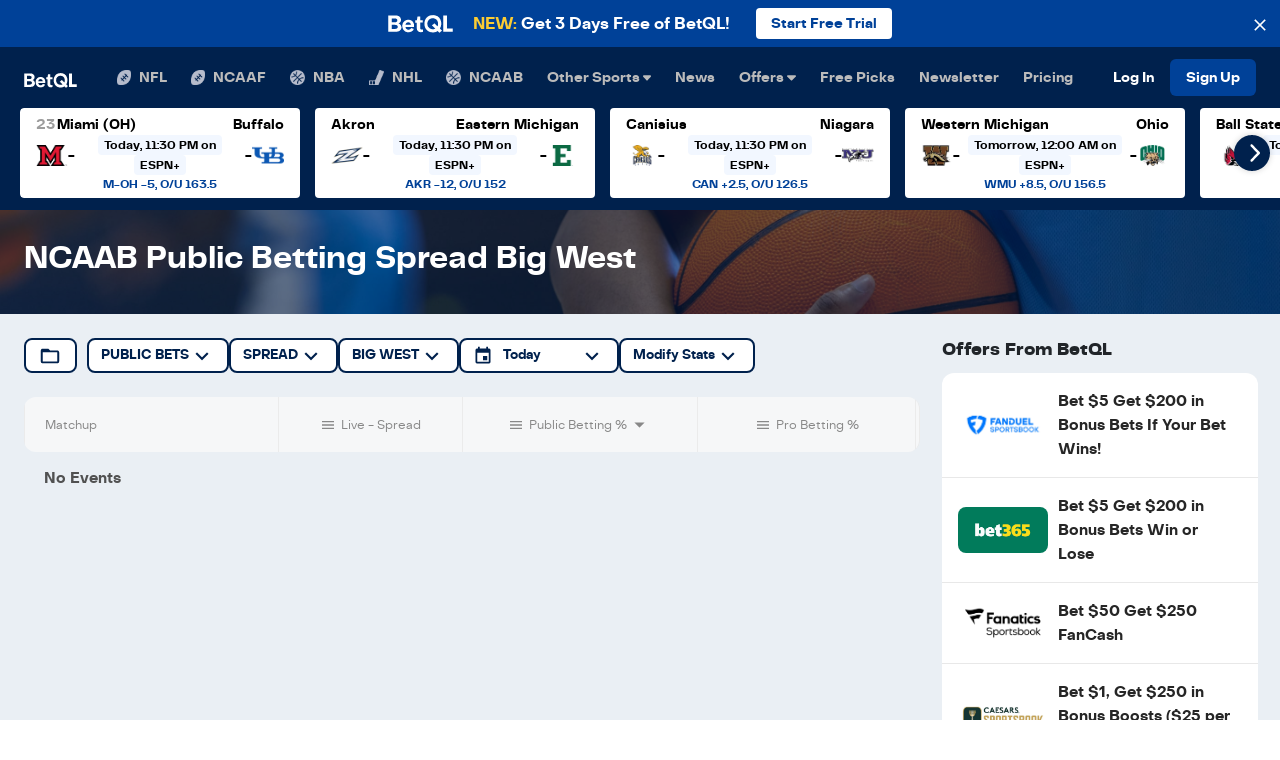

--- FILE ---
content_type: application/javascript; charset=utf-8
request_url: https://betql.co/_next/static/chunks/1852-e95685eba034cd86.js
body_size: 7118
content:
(self.webpackChunk_N_E=self.webpackChunk_N_E||[]).push([[1852],{1852:function(e,t,r){var n;e.exports=(n=r(67294),(()=>{var e={"./node_modules/css-mediaquery/index.js":(e,t)=>{"use strict";t.match=function(e,t){return parseQuery(e).some(function(e){var r=e.inverse,n="all"===e.type||t.type===e.type;if(n&&r||!(n||r))return!1;var o=e.expressions.every(function(e){var r=e.feature,n=e.modifier,o=e.value,a=t[r];if(!a)return!1;switch(r){case"orientation":case"scan":return a.toLowerCase()===o.toLowerCase();case"width":case"height":case"device-width":case"device-height":o=toPx(o),a=toPx(a);break;case"resolution":o=toDpi(o),a=toDpi(a);break;case"aspect-ratio":case"device-aspect-ratio":case"device-pixel-ratio":o=toDecimal(o),a=toDecimal(a);break;case"grid":case"color":case"color-index":case"monochrome":o=parseInt(o,10)||1,a=parseInt(a,10)||0}switch(n){case"min":return a>=o;case"max":return a<=o;default:return a===o}});return o&&!r||!o&&r})},t.parse=parseQuery;var r=/(?:(only|not)?\s*([^\s\(\)]+)(?:\s*and)?\s*)?(.+)?/i,n=/\(\s*([^\s\:\)]+)\s*(?:\:\s*([^\s\)]+))?\s*\)/,o=/^(?:(min|max)-)?(.+)/,a=/(em|rem|px|cm|mm|in|pt|pc)?$/,i=/(dpi|dpcm|dppx)?$/;function parseQuery(e){return e.split(",").map(function(e){var t=(e=e.trim()).match(r),a=t[1],i=t[2],s=t[3]||"",u={};return u.inverse=!!a&&"not"===a.toLowerCase(),u.type=i?i.toLowerCase():"all",s=s.match(/\([^\)]+\)/g)||[],u.expressions=s.map(function(e){var t=e.match(n),r=t[1].toLowerCase().match(o);return{modifier:r[1],feature:r[2],value:t[2]}}),u})}function toDecimal(e){var t,r=Number(e);return r||(r=(t=e.match(/^(\d+)\s*\/\s*(\d+)$/))[1]/t[2]),r}function toDpi(e){var t=parseFloat(e);switch(String(e).match(i)[1]){case"dpcm":return t/2.54;case"dppx":return 96*t;default:return t}}function toPx(e){var t=parseFloat(e);switch(String(e).match(a)[1]){case"em":case"rem":return 16*t;case"cm":return 96*t/2.54;case"mm":return 96*t/2.54/10;case"in":return 96*t;case"pt":return 72*t;case"pc":return 72*t/12;default:return t}}},"./node_modules/hyphenate-style-name/index.js":(e,t,r)=>{"use strict";r.r(t),r.d(t,{default:()=>__WEBPACK_DEFAULT_EXPORT__});var n=/[A-Z]/g,o=/^ms-/,a={};function toHyphenLower(e){return"-"+e.toLowerCase()}let __WEBPACK_DEFAULT_EXPORT__=function(e){if(a.hasOwnProperty(e))return a[e];var t=e.replace(n,toHyphenLower);return a[e]=o.test(t)?"-"+t:t}},"./node_modules/matchmediaquery/index.js":(e,t,r)=>{"use strict";var n=r(/*! css-mediaquery */"./node_modules/css-mediaquery/index.js").match,o="undefined"!=typeof window?window.matchMedia:null;function Mql(e,t,r){var a=this;if(o&&!r){var i=o.call(window,e);this.matches=i.matches,this.media=i.media,i.addListener(update)}else this.matches=n(e,t),this.media=e;function update(e){a.matches=e.matches,a.media=e.media}this.addListener=function(e){i&&i.addListener(e)},this.removeListener=function(e){i&&i.removeListener(e)},this.dispose=function(){i&&i.removeListener(update)}}e.exports=function(e,t,r){return new Mql(e,t,r)}},"./node_modules/object-assign/index.js":e=>{"use strict";/*
object-assign
(c) Sindre Sorhus
@license MIT
*/var t=Object.getOwnPropertySymbols,r=Object.prototype.hasOwnProperty,n=Object.prototype.propertyIsEnumerable;e.exports=!function(){try{if(!Object.assign)return!1;var e=new String("abc");if(e[5]="de","5"===Object.getOwnPropertyNames(e)[0])return!1;for(var t={},r=0;r<10;r++)t["_"+String.fromCharCode(r)]=r;var n=Object.getOwnPropertyNames(t).map(function(e){return t[e]});if("0123456789"!==n.join(""))return!1;var o={};if("abcdefghijklmnopqrst".split("").forEach(function(e){o[e]=e}),"abcdefghijklmnopqrst"!==Object.keys(Object.assign({},o)).join(""))return!1;return!0}catch(e){return!1}}()?function(e,o){for(var a,i,s=function(e){if(null==e)throw TypeError("Object.assign cannot be called with null or undefined");return Object(e)}(e),u=1;u<arguments.length;u++){for(var c in a=Object(arguments[u]))r.call(a,c)&&(s[c]=a[c]);if(t){i=t(a);for(var p=0;p<i.length;p++)n.call(a,i[p])&&(s[i[p]]=a[i[p]])}}return s}:Object.assign},"./node_modules/prop-types/checkPropTypes.js":(e,t,r)=>{"use strict";var printWarning=function(){},n=r(/*! ./lib/ReactPropTypesSecret */"./node_modules/prop-types/lib/ReactPropTypesSecret.js"),o={},a=r(/*! ./lib/has */"./node_modules/prop-types/lib/has.js");function checkPropTypes(e,t,r,i,s){for(var u in e)if(a(e,u)){var c;try{if("function"!=typeof e[u]){var p=Error((i||"React class")+": "+r+" type `"+u+"` is invalid; it must be a function, usually from the `prop-types` package, but received `"+typeof e[u]+"`.This often happens because of typos such as `PropTypes.function` instead of `PropTypes.func`.");throw p.name="Invariant Violation",p}c=e[u](t,u,i,r,null,n)}catch(e){c=e}if(!c||c instanceof Error||printWarning((i||"React class")+": type specification of "+r+" `"+u+"` is invalid; the type checker function must return `null` or an `Error` but returned a "+typeof c+". You may have forgotten to pass an argument to the type checker creator (arrayOf, instanceOf, objectOf, oneOf, oneOfType, and shape all require an argument)."),c instanceof Error&&!(c.message in o)){o[c.message]=!0;var l=s?s():"";printWarning("Failed "+r+" type: "+c.message+(null!=l?l:""))}}}printWarning=function(e){var t="Warning: "+e;"undefined"!=typeof console&&console.error(t);try{throw Error(t)}catch(e){}},checkPropTypes.resetWarningCache=function(){o={}},e.exports=checkPropTypes},"./node_modules/prop-types/factoryWithTypeCheckers.js":(e,t,r)=>{"use strict";var n=r(/*! react-is */"./node_modules/react-is/index.js"),o=r(/*! object-assign */"./node_modules/object-assign/index.js"),a=r(/*! ./lib/ReactPropTypesSecret */"./node_modules/prop-types/lib/ReactPropTypesSecret.js"),i=r(/*! ./lib/has */"./node_modules/prop-types/lib/has.js"),s=r(/*! ./checkPropTypes */"./node_modules/prop-types/checkPropTypes.js"),printWarning=function(){};function emptyFunctionThatReturnsNull(){return null}printWarning=function(e){var t="Warning: "+e;"undefined"!=typeof console&&console.error(t);try{throw Error(t)}catch(e){}},e.exports=function(e,t){var r="function"==typeof Symbol&&Symbol.iterator,u="<<anonymous>>",c={array:createPrimitiveTypeChecker("array"),bigint:createPrimitiveTypeChecker("bigint"),bool:createPrimitiveTypeChecker("boolean"),func:createPrimitiveTypeChecker("function"),number:createPrimitiveTypeChecker("number"),object:createPrimitiveTypeChecker("object"),string:createPrimitiveTypeChecker("string"),symbol:createPrimitiveTypeChecker("symbol"),any:createChainableTypeChecker(emptyFunctionThatReturnsNull),arrayOf:function(e){return createChainableTypeChecker(function(t,r,n,o,i){if("function"!=typeof e)return new PropTypeError("Property `"+i+"` of component `"+n+"` has invalid PropType notation inside arrayOf.");var s=t[r];if(!Array.isArray(s)){var u=getPropType(s);return new PropTypeError("Invalid "+o+" `"+i+"` of type `"+u+"` supplied to `"+n+"`, expected an array.")}for(var c=0;c<s.length;c++){var p=e(s,c,n,o,i+"["+c+"]",a);if(p instanceof Error)return p}return null})},element:createChainableTypeChecker(function(t,r,n,o,a){var i=t[r];if(!e(i)){var s=getPropType(i);return new PropTypeError("Invalid "+o+" `"+a+"` of type `"+s+"` supplied to `"+n+"`, expected a single ReactElement.")}return null}),elementType:createChainableTypeChecker(function(e,t,r,o,a){var i=e[t];if(!n.isValidElementType(i)){var s=getPropType(i);return new PropTypeError("Invalid "+o+" `"+a+"` of type `"+s+"` supplied to `"+r+"`, expected a single ReactElement type.")}return null}),instanceOf:function(e){return createChainableTypeChecker(function(t,r,n,o,a){if(!(t[r]instanceof e)){var i,s=e.name||u,c=(i=t[r]).constructor&&i.constructor.name?i.constructor.name:u;return new PropTypeError("Invalid "+o+" `"+a+"` of type `"+c+"` supplied to `"+n+"`, expected instance of `"+s+"`.")}return null})},node:createChainableTypeChecker(function(t,n,o,a,i){return!function isNode(t){switch(typeof t){case"number":case"string":case"undefined":return!0;case"boolean":return!t;case"object":if(Array.isArray(t))return t.every(isNode);if(null===t||e(t))return!0;var n=function(e){var t=e&&(r&&e[r]||e["@@iterator"]);if("function"==typeof t)return t}(t);if(!n)return!1;var o,a=n.call(t);if(n!==t.entries){for(;!(o=a.next()).done;)if(!isNode(o.value))return!1}else for(;!(o=a.next()).done;){var i=o.value;if(i&&!isNode(i[1]))return!1}return!0;default:return!1}}(t[n])?new PropTypeError("Invalid "+a+" `"+i+"` supplied to `"+o+"`, expected a ReactNode."):null}),objectOf:function(e){return createChainableTypeChecker(function(t,r,n,o,s){if("function"!=typeof e)return new PropTypeError("Property `"+s+"` of component `"+n+"` has invalid PropType notation inside objectOf.");var u=t[r],c=getPropType(u);if("object"!==c)return new PropTypeError("Invalid "+o+" `"+s+"` of type `"+c+"` supplied to `"+n+"`, expected an object.");for(var p in u)if(i(u,p)){var l=e(u,p,n,o,s+"."+p,a);if(l instanceof Error)return l}return null})},oneOf:function(e){return Array.isArray(e)?createChainableTypeChecker(function(t,r,n,o,a){for(var i,s=t[r],u=0;u<e.length;u++)if(s===(i=e[u])?0!==s||1/s==1/i:s!=s&&i!=i)return null;var c=JSON.stringify(e,function(e,t){return"symbol"===getPreciseType(t)?String(t):t});return new PropTypeError("Invalid "+o+" `"+a+"` of value `"+String(s)+"` supplied to `"+n+"`, expected one of "+c+".")}):(arguments.length>1?printWarning("Invalid arguments supplied to oneOf, expected an array, got "+arguments.length+" arguments. A common mistake is to write oneOf(x, y, z) instead of oneOf([x, y, z])."):printWarning("Invalid argument supplied to oneOf, expected an array."),emptyFunctionThatReturnsNull)},oneOfType:function(e){if(!Array.isArray(e))return printWarning("Invalid argument supplied to oneOfType, expected an instance of array."),emptyFunctionThatReturnsNull;for(var t=0;t<e.length;t++){var r=e[t];if("function"!=typeof r)return printWarning("Invalid argument supplied to oneOfType. Expected an array of check functions, but received "+function(e){var t=getPreciseType(e);switch(t){case"array":case"object":return"an "+t;case"boolean":case"date":case"regexp":return"a "+t;default:return t}}(r)+" at index "+t+"."),emptyFunctionThatReturnsNull}return createChainableTypeChecker(function(t,r,n,o,s){for(var u=[],c=0;c<e.length;c++){var p=(0,e[c])(t,r,n,o,s,a);if(null==p)return null;p.data&&i(p.data,"expectedType")&&u.push(p.data.expectedType)}var l=u.length>0?", expected one of type ["+u.join(", ")+"]":"";return new PropTypeError("Invalid "+o+" `"+s+"` supplied to `"+n+"`"+l+".")})},shape:function(e){return createChainableTypeChecker(function(t,r,n,o,i){var s=t[r],u=getPropType(s);if("object"!==u)return new PropTypeError("Invalid "+o+" `"+i+"` of type `"+u+"` supplied to `"+n+"`, expected `object`.");for(var c in e){var p=e[c];if("function"!=typeof p)return invalidValidatorError(n,o,i,c,getPreciseType(p));var l=p(s,c,n,o,i+"."+c,a);if(l)return l}return null})},exact:function(e){return createChainableTypeChecker(function(t,r,n,s,u){var c=t[r],p=getPropType(c);if("object"!==p)return new PropTypeError("Invalid "+s+" `"+u+"` of type `"+p+"` supplied to `"+n+"`, expected `object`.");var l=o({},t[r],e);for(var f in l){var d=e[f];if(i(e,f)&&"function"!=typeof d)return invalidValidatorError(n,s,u,f,getPreciseType(d));if(!d)return new PropTypeError("Invalid "+s+" `"+u+"` key `"+f+"` supplied to `"+n+"`.\nBad object: "+JSON.stringify(t[r],null,"  ")+"\nValid keys: "+JSON.stringify(Object.keys(e),null,"  "));var y=d(c,f,n,s,u+"."+f,a);if(y)return y}return null})}};function PropTypeError(e,t){this.message=e,this.data=t&&"object"==typeof t?t:{},this.stack=""}function createChainableTypeChecker(e){var r={},n=0;function checkType(o,i,s,c,p,l,f){if(c=c||u,l=l||s,f!==a){if(t){var d=Error("Calling PropTypes validators directly is not supported by the `prop-types` package. Use `PropTypes.checkPropTypes()` to call them. Read more at http://fb.me/use-check-prop-types");throw d.name="Invariant Violation",d}if("undefined"!=typeof console){var y=c+":"+s;!r[y]&&n<3&&(printWarning("You are manually calling a React.PropTypes validation function for the `"+l+"` prop on `"+c+"`. This is deprecated and will throw in the standalone `prop-types` package. You may be seeing this warning due to a third-party PropTypes library. See https://fb.me/react-warning-dont-call-proptypes for details."),r[y]=!0,n++)}}return null!=i[s]?e(i,s,c,p,l):o?new PropTypeError(null===i[s]?"The "+p+" `"+l+"` is marked as required in `"+c+"`, but its value is `null`.":"The "+p+" `"+l+"` is marked as required in `"+c+"`, but its value is `undefined`."):null}var o=checkType.bind(null,!1);return o.isRequired=checkType.bind(null,!0),o}function createPrimitiveTypeChecker(e){return createChainableTypeChecker(function(t,r,n,o,a,i){var s=t[r];if(getPropType(s)!==e){var u=getPreciseType(s);return new PropTypeError("Invalid "+o+" `"+a+"` of type `"+u+"` supplied to `"+n+"`, expected `"+e+"`.",{expectedType:e})}return null})}function invalidValidatorError(e,t,r,n,o){return new PropTypeError((e||"React class")+": "+t+" type `"+r+"."+n+"` is invalid; it must be a function, usually from the `prop-types` package, but received `"+o+"`.")}function getPropType(e){var t=typeof e;return Array.isArray(e)?"array":e instanceof RegExp?"object":"symbol"===t||e&&("Symbol"===e["@@toStringTag"]||"function"==typeof Symbol&&e instanceof Symbol)?"symbol":t}function getPreciseType(e){if(null==e)return""+e;var t=getPropType(e);if("object"===t){if(e instanceof Date)return"date";if(e instanceof RegExp)return"regexp"}return t}return PropTypeError.prototype=Error.prototype,c.checkPropTypes=s,c.resetWarningCache=s.resetWarningCache,c.PropTypes=c,c}},"./node_modules/prop-types/index.js":(e,t,r)=>{var n=r(/*! react-is */"./node_modules/react-is/index.js");e.exports=r(/*! ./factoryWithTypeCheckers */"./node_modules/prop-types/factoryWithTypeCheckers.js")(n.isElement,!0)},"./node_modules/prop-types/lib/ReactPropTypesSecret.js":e=>{"use strict";e.exports="SECRET_DO_NOT_PASS_THIS_OR_YOU_WILL_BE_FIRED"},"./node_modules/prop-types/lib/has.js":e=>{e.exports=Function.call.bind(Object.prototype.hasOwnProperty)},"./node_modules/react-is/cjs/react-is.development.js":(e,t)=>{"use strict";!function(){var e="function"==typeof Symbol&&Symbol.for,r=e?Symbol.for("react.element"):60103,n=e?Symbol.for("react.portal"):60106,o=e?Symbol.for("react.fragment"):60107,a=e?Symbol.for("react.strict_mode"):60108,i=e?Symbol.for("react.profiler"):60114,s=e?Symbol.for("react.provider"):60109,u=e?Symbol.for("react.context"):60110,c=e?Symbol.for("react.async_mode"):60111,p=e?Symbol.for("react.concurrent_mode"):60111,l=e?Symbol.for("react.forward_ref"):60112,f=e?Symbol.for("react.suspense"):60113,d=e?Symbol.for("react.suspense_list"):60120,y=e?Symbol.for("react.memo"):60115,m=e?Symbol.for("react.lazy"):60116,h=e?Symbol.for("react.block"):60121,v=e?Symbol.for("react.fundamental"):60117,b=e?Symbol.for("react.responder"):60118,_=e?Symbol.for("react.scope"):60119;function typeOf(e){if("object"==typeof e&&null!==e){var t=e.$$typeof;switch(t){case r:var d=e.type;switch(d){case c:case p:case o:case i:case a:case f:return d;default:var h=d&&d.$$typeof;switch(h){case u:case l:case m:case y:case s:return h;default:return t}}case n:return t}}}var g=!1;function isConcurrentMode(e){return typeOf(e)===p}t.AsyncMode=c,t.ConcurrentMode=p,t.ContextConsumer=u,t.ContextProvider=s,t.Element=r,t.ForwardRef=l,t.Fragment=o,t.Lazy=m,t.Memo=y,t.Portal=n,t.Profiler=i,t.StrictMode=a,t.Suspense=f,t.isAsyncMode=function(e){return g||(g=!0,console.warn("The ReactIs.isAsyncMode() alias has been deprecated, and will be removed in React 17+. Update your code to use ReactIs.isConcurrentMode() instead. It has the exact same API.")),isConcurrentMode(e)||typeOf(e)===c},t.isConcurrentMode=isConcurrentMode,t.isContextConsumer=function(e){return typeOf(e)===u},t.isContextProvider=function(e){return typeOf(e)===s},t.isElement=function(e){return"object"==typeof e&&null!==e&&e.$$typeof===r},t.isForwardRef=function(e){return typeOf(e)===l},t.isFragment=function(e){return typeOf(e)===o},t.isLazy=function(e){return typeOf(e)===m},t.isMemo=function(e){return typeOf(e)===y},t.isPortal=function(e){return typeOf(e)===n},t.isProfiler=function(e){return typeOf(e)===i},t.isStrictMode=function(e){return typeOf(e)===a},t.isSuspense=function(e){return typeOf(e)===f},t.isValidElementType=function(e){return"string"==typeof e||"function"==typeof e||e===o||e===p||e===i||e===a||e===f||e===d||"object"==typeof e&&null!==e&&(e.$$typeof===m||e.$$typeof===y||e.$$typeof===s||e.$$typeof===u||e.$$typeof===l||e.$$typeof===v||e.$$typeof===b||e.$$typeof===_||e.$$typeof===h)},t.typeOf=typeOf}()},"./node_modules/react-is/index.js":(e,t,r)=>{"use strict";e.exports=r(/*! ./cjs/react-is.development.js */"./node_modules/react-is/cjs/react-is.development.js")},"./node_modules/shallow-equal/dist/index.esm.js":(e,t,r)=>{"use strict";function shallowEqualObjects(e,t){if(e===t)return!0;if(!e||!t)return!1;var r=Object.keys(e),n=Object.keys(t),o=r.length;if(n.length!==o)return!1;for(var a=0;a<o;a++){var i=r[a];if(e[i]!==t[i]||!Object.prototype.hasOwnProperty.call(t,i))return!1}return!0}function shallowEqualArrays(e,t){if(e===t)return!0;if(!e||!t)return!1;var r=e.length;if(t.length!==r)return!1;for(var n=0;n<r;n++)if(e[n]!==t[n])return!1;return!0}r.r(t),r.d(t,{shallowEqualArrays:()=>shallowEqualArrays,shallowEqualObjects:()=>shallowEqualObjects})},"./src/Component.ts":function(e,t,r){"use strict";var n=this&&this.__rest||function(e,t){var r={};for(var n in e)Object.prototype.hasOwnProperty.call(e,n)&&0>t.indexOf(n)&&(r[n]=e[n]);if(null!=e&&"function"==typeof Object.getOwnPropertySymbols)for(var o=0,n=Object.getOwnPropertySymbols(e);o<n.length;o++)0>t.indexOf(n[o])&&Object.prototype.propertyIsEnumerable.call(e,n[o])&&(r[n[o]]=e[n[o]]);return r},o=this&&this.__importDefault||function(e){return e&&e.__esModule?e:{default:e}};Object.defineProperty(t,"__esModule",{value:!0});var a=o(r(/*! ./useMediaQuery */"./src/useMediaQuery.ts"));t.default=function(e){var t=e.children,r=e.device,o=e.onChange,i=n(e,["children","device","onChange"]),s=(0,a.default)(i,r,o);return"function"==typeof t?t(s):s?t:null}},"./src/Context.ts":(e,t,r)=>{"use strict";Object.defineProperty(t,"__esModule",{value:!0});var n=(0,r(/*! react */"react").createContext)(void 0);t.default=n},"./src/index.ts":function(e,t,r){"use strict";var n=this&&this.__importDefault||function(e){return e&&e.__esModule?e:{default:e}};Object.defineProperty(t,"__esModule",{value:!0}),t.Context=t.toQuery=t.useMediaQuery=t.default=void 0;var o=n(r(/*! ./useMediaQuery */"./src/useMediaQuery.ts"));t.useMediaQuery=o.default;var a=n(r(/*! ./Component */"./src/Component.ts"));t.default=a.default;var i=n(r(/*! ./toQuery */"./src/toQuery.ts"));t.toQuery=i.default;var s=n(r(/*! ./Context */"./src/Context.ts"));t.Context=s.default},"./src/mediaQuery.ts":function(e,t,r){"use strict";var n=this&&this.__assign||function(){return(n=Object.assign||function(e){for(var t,r=1,n=arguments.length;r<n;r++)for(var o in t=arguments[r])Object.prototype.hasOwnProperty.call(t,o)&&(e[o]=t[o]);return e}).apply(this,arguments)},o=this&&this.__rest||function(e,t){var r={};for(var n in e)Object.prototype.hasOwnProperty.call(e,n)&&0>t.indexOf(n)&&(r[n]=e[n]);if(null!=e&&"function"==typeof Object.getOwnPropertySymbols)for(var o=0,n=Object.getOwnPropertySymbols(e);o<n.length;o++)0>t.indexOf(n[o])&&Object.prototype.propertyIsEnumerable.call(e,n[o])&&(r[n[o]]=e[n[o]]);return r},a=this&&this.__importDefault||function(e){return e&&e.__esModule?e:{default:e}};Object.defineProperty(t,"__esModule",{value:!0});var i=a(r(/*! prop-types */"./node_modules/prop-types/index.js")),s=i.default.oneOfType([i.default.string,i.default.number]),u={all:i.default.bool,grid:i.default.bool,aural:i.default.bool,braille:i.default.bool,handheld:i.default.bool,print:i.default.bool,projection:i.default.bool,screen:i.default.bool,tty:i.default.bool,tv:i.default.bool,embossed:i.default.bool},c={orientation:i.default.oneOf(["portrait","landscape"]),scan:i.default.oneOf(["progressive","interlace"]),aspectRatio:i.default.string,deviceAspectRatio:i.default.string,height:s,deviceHeight:s,width:s,deviceWidth:s,color:i.default.bool,colorIndex:i.default.bool,monochrome:i.default.bool,resolution:s,type:Object.keys(u)};c.type;var p=o(c,["type"]),l=n({minAspectRatio:i.default.string,maxAspectRatio:i.default.string,minDeviceAspectRatio:i.default.string,maxDeviceAspectRatio:i.default.string,minHeight:s,maxHeight:s,minDeviceHeight:s,maxDeviceHeight:s,minWidth:s,maxWidth:s,minDeviceWidth:s,maxDeviceWidth:s,minColor:i.default.number,maxColor:i.default.number,minColorIndex:i.default.number,maxColorIndex:i.default.number,minMonochrome:i.default.number,maxMonochrome:i.default.number,minResolution:s,maxResolution:s},p),f=n(n({},u),l);t.default={all:f,types:u,matchers:c,features:l}},"./src/toQuery.ts":function(e,t,r){"use strict";var n=this&&this.__importDefault||function(e){return e&&e.__esModule?e:{default:e}};Object.defineProperty(t,"__esModule",{value:!0});var o=n(r(/*! hyphenate-style-name */"./node_modules/hyphenate-style-name/index.js")),a=n(r(/*! ./mediaQuery */"./src/mediaQuery.ts")),keyVal=function(e,t){var r=(0,o.default)(e);return("number"==typeof t&&(t="".concat(t,"px")),!0===t)?r:!1===t?"not ".concat(r):"(".concat(r,": ").concat(t,")")};t.default=function(e){var t=[];return Object.keys(a.default.all).forEach(function(r){var n=e[r];null!=n&&t.push(keyVal(r,n))}),t.join(" and ")}},"./src/useMediaQuery.ts":function(e,t,r){"use strict";var n=this&&this.__importDefault||function(e){return e&&e.__esModule?e:{default:e}};Object.defineProperty(t,"__esModule",{value:!0});var o=r(/*! react */"react"),a=n(r(/*! matchmediaquery */"./node_modules/matchmediaquery/index.js")),i=n(r(/*! hyphenate-style-name */"./node_modules/hyphenate-style-name/index.js")),s=r(/*! shallow-equal */"./node_modules/shallow-equal/dist/index.esm.js"),u=n(r(/*! ./toQuery */"./src/toQuery.ts")),c=n(r(/*! ./Context */"./src/Context.ts")),hyphenateKeys=function(e){if(e)return Object.keys(e).reduce(function(t,r){return t[(0,i.default)(r)]=e[r],t},{})},useIsUpdate=function(){var e=(0,o.useRef)(!1);return(0,o.useEffect)(function(){e.current=!0},[]),e.current},useDevice=function(e){var t=(0,o.useContext)(c.default),getDevice=function(){return hyphenateKeys(e)||hyphenateKeys(t)},r=(0,o.useState)(getDevice),n=r[0],a=r[1];return(0,o.useEffect)(function(){var e=getDevice();(0,s.shallowEqualObjects)(n,e)||a(e)},[e,t]),n},useQuery=function(e){var getQuery=function(){return e.query||(0,u.default)(e)},t=(0,o.useState)(getQuery),r=t[0],n=t[1];return(0,o.useEffect)(function(){var e=getQuery();r!==e&&n(e)},[e]),r},useMatchMedia=function(e,t){var getMatchMedia=function(){return(0,a.default)(e,t||{},!!t)},r=(0,o.useState)(getMatchMedia),n=r[0],i=r[1],s=useIsUpdate();return(0,o.useEffect)(function(){if(s){var e=getMatchMedia();return i(e),function(){e&&e.dispose()}}},[e,t]),n},useMatches=function(e){var t=(0,o.useState)(e.matches),r=t[0],n=t[1];return(0,o.useEffect)(function(){var updateMatches=function(e){n(e.matches)};return e.addListener(updateMatches),n(e.matches),function(){e.removeListener(updateMatches)}},[e]),r};t.default=function(e,t,r){var n=useDevice(t),a=useQuery(e);if(!a)throw Error("Invalid or missing MediaQuery!");var i=useMatchMedia(a,n),s=useMatches(i),u=useIsUpdate();return(0,o.useEffect)(function(){u&&r&&r(s)},[s]),(0,o.useEffect)(function(){return function(){i&&i.dispose()}},[]),s}},react:e=>{"use strict";e.exports=n}},t={};function __nested_webpack_require_62230__(r){var n=t[r];if(void 0!==n)return n.exports;var o=t[r]={exports:{}};return e[r].call(o.exports,o,o.exports,__nested_webpack_require_62230__),o.exports}return __nested_webpack_require_62230__.d=(e,t)=>{for(var r in t)__nested_webpack_require_62230__.o(t,r)&&!__nested_webpack_require_62230__.o(e,r)&&Object.defineProperty(e,r,{enumerable:!0,get:t[r]})},__nested_webpack_require_62230__.o=(e,t)=>Object.prototype.hasOwnProperty.call(e,t),__nested_webpack_require_62230__.r=e=>{"undefined"!=typeof Symbol&&Symbol.toStringTag&&Object.defineProperty(e,Symbol.toStringTag,{value:"Module"}),Object.defineProperty(e,"__esModule",{value:!0})},__nested_webpack_require_62230__("./src/index.ts")})())}}]);
//# sourceMappingURL=1852-e95685eba034cd86.js.map

--- FILE ---
content_type: text/javascript; charset=utf-8
request_url: https://app.link/_r?sdk=web2.86.5&branch_key=key_live_nc4Ns231c8kZMxIdIOmyKnfosueyrZ3y&callback=branch_callback__0
body_size: 69
content:
/**/ typeof branch_callback__0 === 'function' && branch_callback__0("1547232425663790718");

--- FILE ---
content_type: application/javascript; charset=utf-8
request_url: https://betql.co/_next/static/836363b724083b9570471a2c6a567e42e2e6749c/_buildManifest.js
body_size: 2004
content:
self.__BUILD_MANIFEST=function(s,a,e,t,c,i,p,n,o,b,f,l,r,u,k,g,m,d,h,j,w,x,v,_,q,y,I,B,F){return{__rewrites:{afterFiles:[{has:c,source:m,destination:"/article"},{has:c,source:"/:sport/news",destination:d},{has:c,source:"/pricing/:duration",destination:h},{has:c,source:"/hoops",destination:c},{has:c,source:"/free-picks-ppc",destination:j}],beforeFiles:[{has:c,source:"/:path*.map",destination:w}],fallback:[]},"/":[s,e,t,i,p,l,r,x,"static/chunks/pages/index-a92d7bcd3e87774f.js"],"/404":["static/chunks/pages/404-6c2b0264b22f6cb9.js"],"/500":["static/chunks/pages/500-2c8bc912d8eb95f9.js"],"/_error":["static/chunks/pages/_error-73c5d1f1affed6cf.js"],"/account":[v,"static/chunks/pages/account-2ccb149500f8381c.js"],"/account-deletion":["static/chunks/pages/account-deletion-96b3234ce32f755e.js"],"/baseball":[a,"static/chunks/pages/baseball-1e9ac21a017a1113.js"],"/become-betql-affiliate":["static/chunks/pages/become-betql-affiliate-e522281ffcc5e4f3.js"],"/best-bets-faq":["static/chunks/pages/best-bets-faq-31a27935831155be.js"],"/bluewire":[a,"static/chunks/pages/bluewire-ab4eee035a2b8abd.js"],"/boosts":["static/chunks/pages/boosts-ce3d56aff1381ae5.js"],"/casino-offers":[s,n,o,"static/chunks/pages/casino-offers-75a05fe1ebf57f65.js"],"/casino-offers/[state]":[s,n,o,"static/chunks/pages/casino-offers/[state]-5b0c263f7df07c54.js"],"/contact-us-b2b":["static/chunks/pages/contact-us-b2b-690ad3edf2180415.js"],"/eagles":[a,"static/chunks/pages/eagles-118e67079a74153f.js"],"/football":[a,"static/chunks/pages/football-304179659dbe71db.js"],"/free-picks":[e,b,r,_,"static/chunks/pages/free-picks-06f4a5a13498f60b.js"],"/giants":[a,"static/chunks/pages/giants-0c0987b261e1fa12.js"],"/how-it-works":[e,"static/chunks/pages/how-it-works-3a61b27d35a80a92.js"],"/line-movement-sitemap":["static/chunks/pages/line-movement-sitemap-64936206a79cea55.js"],"/lines-odds-sitemap":["static/chunks/pages/lines-odds-sitemap-b1cc6369bec0cc38.js"],"/march":[a,"static/chunks/pages/march-1175324e6137e460.js"],"/news":[t,p,"static/chunks/pages/news-f07450dd67f5eb0b.js"],"/news/[slug]":[s,e,u,q,t,i,n,p,k,b,f,g,y,"static/chunks/pages/news/[slug]-d179d89841dfbbf9.js"],"/newsletter":["static/chunks/pages/newsletter-2046d084cfb95fbc.js"],"/playoffs":[a,"static/chunks/pages/playoffs-b4e5ba8877379118.js"],"/preview":["static/chunks/pages/preview-888615d9bdf73eb6.js"],"/pricing":[s,e,v,"static/chunks/pages/pricing-09b60a16634bc6de.js"],"/privacy-policy":[I,"static/chunks/pages/privacy-policy-b1274125d26da07c.js"],"/public-betting-sitemap":["static/chunks/pages/public-betting-sitemap-f3fea266955555af.js"],"/sharp-picks-sitemap":["static/chunks/pages/sharp-picks-sitemap-090e81d738bbb1eb.js"],"/sitemap-articles.xml":["static/chunks/pages/sitemap-articles.xml-6d942422601355e2.js"],"/sitemap-college-basketball.xml":["static/chunks/pages/sitemap-college-basketball.xml-cd1033031c67cab8.js"],"/sitemap-college-football.xml":["static/chunks/pages/sitemap-college-football.xml-828c58b025421a64.js"],"/sitemap-events.xml":["static/chunks/pages/sitemap-events.xml-0b28e7307d769748.js"],"/sitemap-game-predictions.xml":["static/chunks/pages/sitemap-game-predictions.xml-0b28e5e90e3edac8.js"],"/sitemap-google-news.xml":["static/chunks/pages/sitemap-google-news.xml-2e6a8bf49e90cb65.js"],"/sitemap-mlb.xml":["static/chunks/pages/sitemap-mlb.xml-9044938bb0332ed9.js"],"/sitemap-nba.xml":["static/chunks/pages/sitemap-nba.xml-ce499b8312c29cf0.js"],"/sitemap-nfl.xml":["static/chunks/pages/sitemap-nfl.xml-71f9b43fc93e879a.js"],"/sitemap-nhl.xml":["static/chunks/pages/sitemap-nhl.xml-1e4bed738b3dbe99.js"],"/sitemap-soccer.xml":["static/chunks/pages/sitemap-soccer.xml-d9afc03a56fbfba7.js"],"/sitemap-tennis.xml":["static/chunks/pages/sitemap-tennis.xml-961e898c2fc33b0b.js"],"/sitemap-xfl.xml":["static/chunks/pages/sitemap-xfl.xml-552ee96e1991bc5a.js"],"/sports-betting-faq":[f,"static/chunks/pages/sports-betting-faq-29e75498793565b3.js"],"/sports-betting-faq/[slug]":[f,"static/chunks/pages/sports-betting-faq/[slug]-90fb029b424790c6.js"],"/sportsbook-offers":[s,n,o,"static/chunks/pages/sportsbook-offers-a327ca18c7fbdc71.js"],"/sportsbook-offers/[state]":[s,n,o,"static/chunks/pages/sportsbook-offers/[state]-ad918a34e2ce854d.js"],"/sportsbook-review":["static/chunks/pages/sportsbook-review-2a27e76117d2e94d.js"],"/sportsbook-review/[sportsbook]":["static/chunks/pages/sportsbook-review/[sportsbook]-04540fa383f2c1d6.js"],"/terms-and-conditions":[I,"static/chunks/pages/terms-and-conditions-34619016370e5168.js"],"/win":[a,"static/chunks/pages/win-675e1a2bf5d64533.js"],"/win25":[a,"static/chunks/pages/win25-b4f3fa88edc482b0.js"],"/win30":[a,"static/chunks/pages/win30-81c8bf682edccdb4.js"],"/[sport]":[s,e,t,i,p,l,r,B,x,"static/chunks/pages/[sport]-8b039238e53f8f6b.js"],"/[sport]/game-predictions/[slug]":[e,"static/chunks/5905-c2a3a0d1198deef6.js",t,i,k,b,g,F,"static/chunks/pages/[sport]/game-predictions/[slug]-b46fe236a2a4c485.js"],"/[sport]/news/[slug]":[s,e,u,q,t,i,n,p,k,b,f,g,y,"static/chunks/pages/[sport]/news/[slug]-9f1cc417c55a6f5c.js"],"/[sport]/prop-picks":[F,"static/chunks/pages/[sport]/prop-picks-6a69ede99027fd6a.js"],"/[sport]/prop-picks/analyzer":[u,"static/chunks/1852-e95685eba034cd86.js",t,"static/chunks/pages/[sport]/prop-picks/analyzer-53529dd5a2f60626.js"],"/[sport]/team-rankings/[slug]":[e,t,"static/chunks/pages/[sport]/team-rankings/[slug]-f37571fbff741330.js"],"/[sport]/tournament/[slug]":[s,l,"static/chunks/pages/[sport]/tournament/[slug]-57bf0050116ab788.js"],"/[sport]/[...page]":[s,"static/chunks/5132-e7046e9da7775c52.js",t,i,p,B,_,"static/chunks/pages/[sport]/[...page]-bc2f0f80a3ae67aa.js"],sortedPages:["/",w,"/500","/_app","/_error","/account","/account-deletion","/baseball","/become-betql-affiliate","/best-bets-faq","/bluewire","/boosts","/casino-offers","/casino-offers/[state]","/contact-us-b2b","/eagles","/football",j,"/giants","/how-it-works","/line-movement-sitemap","/lines-odds-sitemap","/march",d,"/news/[slug]","/newsletter","/playoffs",m,h,"/privacy-policy","/public-betting-sitemap","/sharp-picks-sitemap","/sitemap-articles.xml","/sitemap-college-basketball.xml","/sitemap-college-football.xml","/sitemap-events.xml","/sitemap-game-predictions.xml","/sitemap-google-news.xml","/sitemap-mlb.xml","/sitemap-nba.xml","/sitemap-nfl.xml","/sitemap-nhl.xml","/sitemap-soccer.xml","/sitemap-tennis.xml","/sitemap-xfl.xml","/sports-betting-faq","/sports-betting-faq/[slug]","/sportsbook-offers","/sportsbook-offers/[state]","/sportsbook-review","/sportsbook-review/[sportsbook]","/terms-and-conditions","/win","/win25","/win30","/[sport]","/[sport]/game-predictions/[slug]","/[sport]/news/[slug]","/[sport]/prop-picks","/[sport]/prop-picks/analyzer","/[sport]/team-rankings/[slug]","/[sport]/tournament/[slug]","/[sport]/[...page]"]}}("static/chunks/8570-ca8296de6d872c30.js","static/chunks/2906-d1ca2cf2fdf283f0.js","static/chunks/5696-a9e5773620a04104.js","static/chunks/4742-9905a7dc62a37701.js",void 0,"static/chunks/4390-0ad64374127be351.js","static/chunks/8591-d21453352e011f8c.js","static/chunks/2957-9b11878b4ad22554.js","static/chunks/3996-7635ba1a679a8017.js","static/chunks/5174-3ae2c3f70d76ab32.js","static/chunks/1001-baa8dd9b1648d655.js","static/chunks/709-f38e5fc5a4049b31.js","static/chunks/9036-b35b8a02544aac9a.js","static/chunks/4094-baefd8b5adb3231c.js","static/chunks/3652-2729cdd182fb11a8.js","static/chunks/3367-203faea503c0927a.js","/preview","/news","/pricing","/free-picks","/404","static/chunks/5273-7373ae9a849ec46d.js","static/chunks/1175-a0295192c50566cc.js","static/chunks/5452-7cd9d06c075242e3.js","static/chunks/8473-0c54ecf1270df5b9.js","static/chunks/1289-daddcda743ce4a64.js","static/chunks/7441-4bcb28f066cb2293.js","static/chunks/6451-80f5af91951508b8.js","static/chunks/5678-e9e12aaa6169500b.js"),self.__BUILD_MANIFEST_CB&&self.__BUILD_MANIFEST_CB();